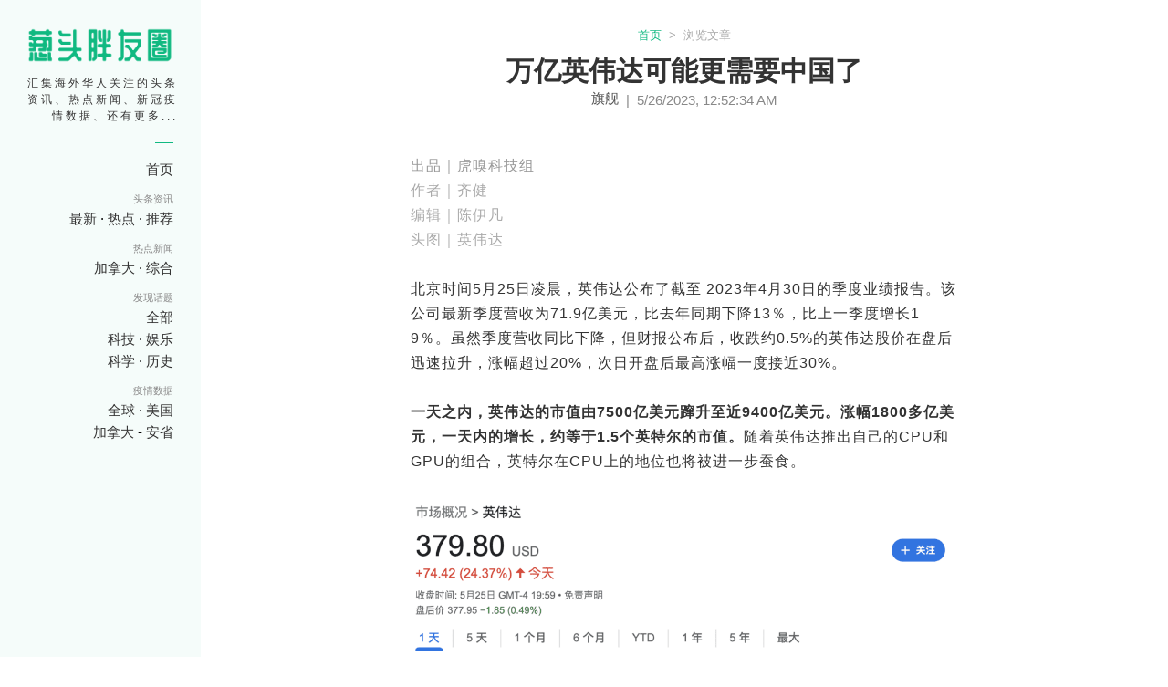

--- FILE ---
content_type: text/html; charset=utf-8
request_url: https://superpyq.com/article/64703b12835156cedd0d6272
body_size: 10297
content:
<!DOCTYPE html><html><head><meta charset="utf-8"><meta http-equiv="x-ua-compatible" content="ie=edge"><meta name="viewport" content="width=device-width, initial-scale=1"><meta name="description" content="对中国的出口限制只会倒逼成为美国的竞争对手。"><meta name="google" content="notranslate"><title>万亿英伟达可能更需要中国了 - 葱头胖友圈</title><link rel="stylesheet" href="/stylesheets/style.css"><script async src="https://pagead2.googlesyndication.com/pagead/js/adsbygoogle.js?client=ca-pub-2683258632979580" crossorigin="anonymous"></script></head><body><div class="relative"><header class="fixed w-220 bg-trans h-100vh" id="sideheader"><a class="block pt-30 text-center hzlogo" href="/"><img class="w-160 mx-auto" src="/images/pyq-hz.png"></a><div class="font-12 color-black-3 line-height-sm text-right"><div class="relative py-10 px-25 spacing-3 secondary-font">汇集海外华人关注的头条资讯、热点新闻、新冠疫情数据、还有更多... </div></div><div class="nav-dividor"></div><div class="flex flex-column font-15"><div class="px-30"><div class="flex justify-end font-15 nav-subgroup"><a href="/"><span class="color-black-3">首页
  </span></a></div><div class="text-right font-11 secondary-font mt-15 color-black-8">头条资讯</div><div class="flex mt-5 justify-end font-15 nav-subgroup"><a href="/articles"><span class="color-black-3">最新</span></a><span class="dot">&nbsp;&middot;&nbsp;</span><a href="/popular"><span class="color-black-3">热点</span></a><span class="dot">&nbsp;&middot;&nbsp;</span><a href="/picked"><span class="color-black-3">推荐
  </span></a></div><div class="text-right font-11 secondary-font mt-15 color-black-8">热点新闻</div><div class="flex mt-5 justify-end font-15 nav-subgroup"><a href="/ca"><span class="color-black-3">加拿大</span></a><span class="dot">&nbsp;&middot;&nbsp;</span><a href="/news"><span class="color-black-3">综合
</span></a></div><div class="text-right font-11 secondary-font mt-15 color-black-8">发现话题</div><div class="flex mt-5 justify-end font-15 nav-subgroup"><a href="/topic"><span class="color-black-3">全部
</span></a></div><div class="flex mt-5 justify-end font-15 nav-subgroup"><a href="/topic/tag/科技"><span class="color-black-3">科技</span></a><span class="dot">&nbsp;&middot;&nbsp;</span><a href="/topic/tag/娱乐"><span class="color-black-3">娱乐
</span></a></div><div class="flex mt-5 justify-end font-15 nav-subgroup"><a href="/topic/tag/科学"><span class="color-black-3">科学</span></a><span class="dot">&nbsp;&middot;&nbsp;</span><a href="/topic/tag/历史"><span class="color-black-3">历史

</span></a></div><div class="text-right font-11 secondary-font mt-15 color-black-8">疫情数据</div><div class="flex mt-5 justify-end font-15 nav-subgroup"><a href="/covid"><span class="color-black-3">全球 </span></a><span class="dot">&nbsp;&middot;&nbsp;</span><a href="/covid/us"><span class="color-black-3">美国 </span></a></div><div class="flex mt-5 justify-end font-15 nav-subgroup"><a href="/covid/ca"><span class="color-black-3">加拿大</span></a><span>&nbsp;-&nbsp;</span><a href="/covid/on"><span class="color-black-3">安省  

</span></a></div></div></div></header><div class="relative ml-220" id="congtou-content"><div class="bg-white hidden relative" id="subheader"><div class="relative"><a class="flex py-20 justify-center" href="/"><div class="block pt-3"><img class="w-50 mx-auto align-start" src="/images/logo.png"></div><div class="color-black-8 line-height-sm pl-5"><div class="color-black-5 font-14 font-bold spacing-1 relative -top-2"><span class="pl-10">superpyq.com</span></div><div class="color-green pl-10 font-12 secondary-font"><span>汇集海外华人关注的头条资讯、</span><br><span>热点新闻、新冠疫情数据等等</span></div></div></a></div></div><div class="relative hidden bg-white" id="subheader-nav"><div class="flex secondary-font"><a class="flex-grow color-black-3 nav-home" href="/"><div>首页</div></a><div class="flex-grow nav-group"><div class="gp-head"><a class="flex-grow color-black-3" href="/popular">头条资讯</a></div></div><div class="flex-grow nav-group"><div class="gp-head"><a class="flex-grow color-black-3" href="/ca">加国新闻</a></div></div><div class="flex-grow nav-group"><div class="gp-head"><a class="flex-grow color-black-3" href="/topic">发现话题</a></div></div><div class="flex-grow nav-group"><div class="gp-head"><a class="flex-grow color-black-3" href="/covid">疫情数据</a></div></div></div></div><div class="px-20"><div class="fixed flex flex-column right-20 bottom-20 z-index-20 hidden" id="floating-btns"><a class="bg-green px-3 py-2 font-20 shadow color-white mb-10 round" href="/"> <img class="h-30" src="/images/icons/home.svg"></a><button class="bg-green p-8 font-20 shadow round text-center" type="button" onclick="handleScrolltoTop()">⇧</button></div><div class="max-w-800 mx-auto"><div class="bg-white px-10 pt-30 pb-50"><p class="text-center font-13"><a class="color-green" href="/">首页</a><span class="color-black-a">&nbsp;&nbsp;>&nbsp;&nbsp;</span><span class="color-black-a">浏览文章</span></p><h1 class="font-30 mt-10 text-center font-bold secondary-font color-black-3">万亿英伟达可能更需要中国了</h1><div class="flex color-black-8 font-light justify-center"><div class="color-black-5">旗舰</div><div class="relative top-2">&nbsp;&nbsp;|&nbsp;&nbsp;</div><div class="relative top-2">5/26/2023, 12:52:34 AM</div></div><div class="acnt max-w-600 mt-50 mx-auto break-all"><div class='article-body'>
<div id="article-content" class="article__content" data-v-009474f2=""><p data-check-id="479499"><span style="color: rgb(153, 153, 153);">出品｜虎嗅科技组</span><br></p><p data-check-id="496584"><span class="text-remarks" label="备注">作者｜齐健</span></p><p data-check-id="300645"><span class="text-remarks" label="备注">编辑｜陈伊凡</span></p><p data-check-id="210405"><span class="text-remarks" label="备注">头图｜英伟达</span></p><p data-check-id="939350">&nbsp;</p><p data-check-id="980570">北京时间5月25日凌晨，英伟达公布了截至&nbsp;2023年4月30日的季度业绩报告。该公司最新季度营收为71.9亿美元，比去年同期下降13％，比上一季度增长19％。虽然季度营收同比下降，但财报公布后，收跌约0.5%的英伟达股价在盘后迅速拉升，涨幅超过20%，次日开盘后最高涨幅一度接近30%。</p><p data-check-id="950649">&nbsp;</p><p data-check-id="104063"><strong>一天之内，英伟达的市值由7500亿美元蹿升至近9400亿美元。涨幅1800多亿美元，一天内的增长，约等于1.5个英特尔的市值。</strong>随着英伟达推出自己的CPU和GPU的组合，英特尔在CPU上的地位也将被进一步蚕食。</p><p data-check-id="621668"><br></p><p data-check-id="327482" class="img-center-box"><img class="" _src="https://i.aiapi.me/h/2023/05/25/May_25_2023_22_53_21_15883222520232064.png" data-w="1000" data-h="736" style="width: 1000px;" src="https://i.aiapi.me/h/2023/05/25/May_25_2023_22_53_21_15883222520232064.png"></p><p data-check-id="309098">&nbsp;</p><p data-check-id="509636">在生成式AI和大模型应用、研发需求暴增之下，英伟达几乎垄断了今天的AI加速计算市场。这也使得英伟达持续被各级市场投资人看好，其二季度营收指引，同比增近33%。<strong>据英伟达预计，下个季度公司收入将达到110亿美元，实现64%的同比增长，环比增长25亿美元以上，且公司毛利率将增长4个百分点，达到68.6%。</strong></p><p data-check-id="110806">&nbsp;</p><p data-check-id="552239">“强劲的连续增长是由创纪录的数据中心收入推动的。”虽然在财报电话会上英伟达首席财务官Colette Kress称，该公司大游戏和专业可视化平台从渠道库存修正中脱颖而出，但从财务数据表现来看，数据中心业务已经是英伟达无可替代的主力业务。</p><p data-check-id="895293">&nbsp;</p><p data-check-id="863826">在这样的情况下，中国市场对于英伟达来说变得更加重要。中国的数据中心业务持续增长，但英伟达与中国的生意往来正在受到国际贸易环境影响变得不确定。5月24日，英伟达首席执行官黄仁勋在接受英国媒体《金融时报》的采访时表示，美国在这方面应该慎重行事，<strong>“如果我们被剥夺了中国市场，我们没有应急措施。因为世界上没有其他中国，只有一个中国。”</strong></p><p data-check-id="393134">&nbsp;</p><p data-check-id="589739" label="大标题" class="text-big-title">英伟达的数据中心帝国进一步扩大</p><p data-check-id="124090">&nbsp;</p><p data-check-id="287733">“生成式AI推动了计算需求的指数级增长，这种需求正在快速过渡到GPU加速计算市场。”Colette Kress在财报电话会上表示，在训练和部署生成式AI的过程中，使用GPU的数据中心效果更好、更通用，也更低碳节能，在GPU方面的领先技术给英伟达的产品需求带来了巨大的上升空间。</p><p data-check-id="901989">&nbsp;</p><p data-check-id="739044">事实上，AI算力需求的迅速升温，对于英伟达的数据中心业务来说只能算是锦上添花。全球算力需求增长，云计算市场持续扩张，早已把英伟达的GPU芯片从单纯面向游戏、可视化市场，推到了更高、更广的应用维度，并大幅加速了英伟达整体的业务增长。</p><p data-check-id="449207">&nbsp;</p><p data-check-id="482070">在英伟达的2022财年第四季度，游戏业务营收34.20亿美元，相对于数据中心的32.63亿美元还略占优势。而如今英伟达的数据中心业务已经大幅超过游戏，<strong>2024财年第一季度，在英伟达的四大主要业务板块中，游戏、专业可视化和汽车业务三个业务的总收入加起来，也只占数据中心业务的2/3。</strong></p><p data-check-id="857940">&nbsp;</p><p data-check-id="481812">在本季度，英伟达进一步扩大了对数据中心业务的投入。在3月底的GTC大会上推出过的最新技术和服务在本季度都有更新。其中包括四个推理平台，将公司的全栈推理软件与最新的&nbsp;NVIDIA Ada、NVIDIA Hopper和NVIDIA Grace Hopper处理器相结合。</p><p data-check-id="492480">&nbsp;</p><p data-check-id="227004">由此，英伟达可以向用户提供GPU+CPU的完整服务器产品。这意味着在服务器市场，<strong>英伟达的话语权将进一步扩大，正在突破原来英特尔的CPU帝国。</strong></p><p data-check-id="374337">&nbsp;</p><p data-check-id="864033">此外，英伟达还宣布了与多家主要云厂商的合作拓展，扩大了基于NVIDIA H100 Tensor Core GPU新产品和服务的合作伙伴，包括亚马逊网络服务、谷歌云、微软&nbsp;Azure&nbsp;和甲骨文云基础设施。</p><p data-check-id="879562">&nbsp;</p><p data-check-id="208871">针对谷歌云，英伟达将率先提供新款NVIDIA L4 Tensor Core GPU以加速生成式AI应用程序。在Azure云上，英伟达将把NVIDIA AI Enterprise软件集成到Azure机器学习中，以加快AI训练。</p><p data-check-id="371307">&nbsp;</p><p data-check-id="368594" label="大标题" class="text-big-title">英伟达有多需要中国？</p><p data-check-id="928100">&nbsp;</p><p data-check-id="689948">虽然本季度英伟达数据中心业务表现不俗，营收创历史新高，但就在3个月前，英伟达的上一财季中，数据中心业务的环比增长还在下滑。英伟达将此前的业绩放缓解释为“总数据中心连续收入下降是由于中国销售额下降。”</p><p data-check-id="393880">&nbsp;</p><p data-check-id="882515">而本季度的业绩修正，似乎与英伟达仍然在和中国做生意有着一定的关系。</p><p data-check-id="692628">&nbsp;</p><p data-check-id="922225">目前，全球范围内，在生成式AI和大模型领域投入最大，算力需求最旺盛的两个国家，始终是中美两国。且<strong>相对于中国市场来说，第三、第四名的算力市场需求，可能很难支撑英伟达数据中心业务的长期增长。</strong></p><p data-check-id="472163">&nbsp;</p><p data-check-id="157505">然而，美国政府为了遏制中国发展，在去年下半年推出了一系列限制，影响了多数美国公司的高端芯片及相关产业出口。</p><p data-check-id="930713">&nbsp;</p><p data-check-id="835635">“拜登政府对半导体技术实施的出口限制，使英伟达感到‘束手束脚’。英伟达无法在全球最大市场之一的中国开展业务。”黄仁勋近期也曾公开表示对美国政府对华禁售高端芯片的不满。</p><p data-check-id="871416">&nbsp;</p><p data-check-id="587511"><strong>英伟达显然很看重体量巨大，且富有增长潜力的中国市场。</strong></p><p data-check-id="715989">&nbsp;</p><p data-check-id="466447">在美国限芯禁令颁布之后，英伟达一方面积极响应“国家号召”及时对中国断供了高端芯片A100和最新的H100。但在2022年11月，英伟达就推出了比这两款高端芯片稍差的“中国特供”替代品——A800。</p><p data-check-id="775777">&nbsp;</p><p data-check-id="203406">与A100相比，A800系列的规格基本相同，比较大的区别在于NVLink互连总线的连接速率，前者为600 GB/s，后者限制在了400 GB/s。A800 GPU在算力上与A100保持一致，但增加了40GB显存的PCIe版本，在NVLink互联速度上，A800相较于A100下降了200GB/s的速度。</p><p data-check-id="203406"><span style="text-align: center;"><br></span></p><p data-check-id="203406"><span style="text-align: center;"></span></p><p data-check-id="344038" class="img-center-box"><img class="" _src="https://i.aiapi.me/h/2023/05/25/May_25_2023_22_53_40_15883241726719870.jpeg" data-w="860" data-h="1194" width="355" height="490" border="0" vspace="0" title="" alt="" style="width: 355px; height: 490px;" src="https://i.aiapi.me/h/2023/05/25/May_25_2023_22_53_40_15883241726719870.jpeg"></p><p data-check-id="203406"><br></p><p data-check-id="904194">虽然目前英伟达没有公布A800的销售情况，也没有在本次财报中说明中国市场对业绩增长的影响。但对比前一季财报中，着重提到失去中国市场对业绩的拖累，或体现了英伟达在中国的业务正在回暖。</p><p data-check-id="156512">&nbsp;</p><p data-check-id="476358">目前，<strong>英伟达官方已经承认正在与中国客户接洽，以提供不受禁令限制的替代产品，且如果客户需要被禁售的产品</strong>，英伟达也可以向美国政府申请销售许可。多位国内算力行业从业者向虎嗅表示，很多中国云计算和IDC企业都已经开始采购并应用A800。</p><p data-check-id="640171">&nbsp;</p><p data-check-id="584246" label="大标题" class="text-big-title">对华芯片贸易风险持续上升</p><p data-check-id="360599">&nbsp;</p><p data-check-id="413846">大国贸易摩擦肯定不会只是单边行动，中国对美国制裁的反击，也使中美之间的芯片贸易充满了不确定性。</p><p data-check-id="535728">&nbsp;</p><p data-check-id="310475">在芯片方面，从4月初开始，中国政府就宣布了对美国芯片制造商美光科技进行网络安全审查。近期，据报道，<strong>中国网络安全审查办公室对美光公司在华销售的产品进行了网络安全审查。 审查发现，美光公司产品存在较严重网络安全问题隐患</strong>，对我国关键信息基础设施供应链造成重大安全风险，影响我国国家安全。</p><p data-check-id="571115">&nbsp;</p><p data-check-id="516768">基于此，中国对这家美国公司下达了禁令，要求国内关键信息基础设施的运营者，停止采购美光公司产品。而与美光同属芯片行业的英伟达在这方面同样可能面临着数据和安全方面的审查与监管挑战。</p><p data-check-id="856032">&nbsp;</p><p data-check-id="970167">目前，中国法律在数据处理和数据本地化方面已经对英伟达等企业提出了相关要求。根据法律，广义上被定义为重要的数据，在未经中国网信办评估和批准的情况下，不得转移到中国境外。<strong>英伟达公司认为，无法将个人数据带出中国可能使英伟达等数据中心业务成本大幅提高，甚至面临关停业务的风险。</strong></p><p data-check-id="758087">&nbsp;</p><p data-check-id="329477"><strong>在高技术产品中添加“后门”或故意设置漏洞，在美国对华技术输出过程中并非个例，很多芯片、工业软件等都曾被查处存在类似问题。</strong>这也在很多关键领域催生了大量自主知识产权产品，并加速了国内信创行业的发展。</p><p data-check-id="306824">&nbsp;</p><p data-check-id="918300">黄仁勋在前述采访中还表示，对中国的出口限制只会倒逼中国企业自己研发生产芯片，并成为美国的竞争对手。</p><p data-check-id="438443">&nbsp;</p><p data-check-id="571347">不过，近日中国商务部与美国再度展开了接触。5月25日，商务部部长王文涛在赴美国参加亚太经合组织贸易部长会议期间，在华盛顿会见美国商务部长雷蒙多。已公开的消息称，双方就中美经贸关系和共同关心的经贸问题进行了坦诚、专业、建设性的交流。</p><p data-check-id="110442">&nbsp;</p><p data-check-id="962761">中方就美对华经贸政策、半导体政策、出口管制、对外投资审查等表达重点关切。双方同意建立沟通渠道，就具体经贸关切和合作事项保持和加强交流。本次会谈，或对芯片半导体行业释放更多积极信号。</p><p data-check-id="675730">&nbsp;</p><p data-check-id="404410">目前国内科技行业在高端芯片领域虽然受制于人，但有专家认为，<strong>没有A100或者是H100，对于目前算力需求最旺盛的AI大模型研发领域来说，并不致命。</strong></p><p data-check-id="114022">&nbsp;</p><p data-check-id="671175">“GPU性能相差2倍，大模型的参数量不会缩小2倍，会少1倍多一点。”第四范式创始人兼CEO戴文渊告诉虎嗅，对于大模型来说，参数量差10倍有本质的区别，差1倍多一点，其实感受不到本质的区别。</p></div><!---->
</div></div><div class="mt-50 max-w-600 font-13 color-black-8 mx-auto">免责声明：非本网注明原创的信息，皆为程序自动获取自网络，目的在于传递更多信息，并不代表本网赞同其观点和对其真实性负责； 如果页面侵犯到您的权益，请发送邮件至<a href="/cdn-cgi/l/email-protection" class="__cf_email__" data-cfemail="a7cfc2cbcbc8e7c4c8c9c0d3c8d289c4c6">[email&#160;protected]</a>， 并提供相关证明(版权证明、身份证明、以及侵权链接)， 我们将很快删除。
</div></div><div class="bg-white px-30 border-t-black-d" id="more-article-container"><div class="max-w-600 mx-auto py-30"><div class="font-17 mb-5">更多文章</div><div class="py-5"><a class="color-black-5" href="/article/6645f245dea2ff80a92dcdfa">Google教科书般的AI反击战</a><span>&nbsp;</span><a class="color-black-a font-light" href="/archive/2024-05-16">2024-05-16</a></div><div class="py-5"><a class="color-black-5" href="/article/664356958e3bb8a6b1de44f2">遥遥领先的OpenAI没落了吗？</a><span>&nbsp;</span><a class="color-black-a font-light" href="/archive/2024-05-14">2024-05-14</a></div><div class="py-5"><a class="color-black-5" href="/article/66402a2e878dea3495e9b9a4">把制空权交给AI，美国也是没辙了</a><span>&nbsp;</span><a class="color-black-a font-light" href="/archive/2024-05-11">2024-05-11</a></div><div class="py-5"><a class="color-black-5" href="/article/6637ea58ecf430b6fb0f84ae">谷歌搜索可能被强制拆分？</a><span>&nbsp;</span><a class="color-black-a font-light" href="/archive/2024-05-05">2024-05-05</a></div><div class="py-5"><a class="color-black-5" href="/article/66292959f5e42ea508a94230">下岗？程序员暂时安全</a><span>&nbsp;</span><a class="color-black-a font-light" href="/archive/2024-04-24">2024-04-24</a></div><div class="py-5"><a class="color-black-5" href="/article/6622b296fe54448a9523942c">谁说阿里云要打“价格战”了？</a><span>&nbsp;</span><a class="color-black-a font-light" href="/archive/2024-04-19">2024-04-19</a></div><div class="py-5"><a class="color-black-5" href="/article/6612ba816f38294dbb18b553">Sam Altman也要造AI手机？</a><span>&nbsp;</span><a class="color-black-a font-light" href="/archive/2024-04-07">2024-04-07</a></div><div class="py-5"><a class="color-black-5" href="/article/65fb64c844d458d9be32d257">英伟达的GPU已经讲不出“花儿”了</a><span>&nbsp;</span><a class="color-black-a font-light" href="/archive/2024-03-20">2024-03-20</a></div><div class="py-5"><a class="color-black-5" href="/article/65e68e8d4ad7056cd5e52866">他们让GPT-4看起来像个流氓</a><span>&nbsp;</span><a class="color-black-a font-light" href="/archive/2024-03-04">2024-03-04</a></div><div class="py-5"><a class="color-black-5" href="/article/65e372d2b072210919a0696c">马斯克终于对OpenAI出手了</a><span>&nbsp;</span><a class="color-black-a font-light" href="/archive/2024-03-02">2024-03-02</a></div><div class="mt-10 flex font-14"><a class="color-green" href="/popular">热点资讯</a><span class="color-green">&nbsp;&nbsp;|&nbsp;&nbsp;</span><a class="color-green" href="/ca">加国新闻</a><span class="color-green">&nbsp;&nbsp;|&nbsp;&nbsp;</span><a class="color-green" href="/covid/ca">疫情追踪</a><span class="color-green">&nbsp;&nbsp;|&nbsp;&nbsp;</span><a class="color-green" href="/topic">发现话题</a></div></div></div></div><div class="mx-auto max-w-600"><div class="mt-50 px-5"><div class="font-18 color-black-3"><span>发表评论</span><span class="font-13 color-black-8">&nbsp;(5个字符以上)</span></div><div class="mt-10 max-w-600"><form onsubmit="return handleSubmitComment(event)"><textarea class="w-full border-none bg-black-de" id="comment" rows="6" placeholder="欢迎留下想法，支持匿名评论"></textarea><div class="color-red font-13" id="comment-err"></div><div id="sbtn"><button class="bg-black-8 color-white px-15 py-8 mt-5" type="submit">发布</button></div></form></div></div><div class="mt-50 px-5" id="cmt-listing"></div><div class="hidden" id="cmt-load-more"><button class="px-10 py-5 spacing-1 bg-black-3" type="button" onclick="handleLoadMoreCmts(event)">加载更多评论</button></div></div><script data-cfasync="false" src="/cdn-cgi/scripts/5c5dd728/cloudflare-static/email-decode.min.js"></script><script>var e=!1,t=[],n=0,a=50,c=!1,o=document.getElementById("comment");function handleScrolltoTop(e){var t=e||0;window.scrollTo({top:t,behavior:"smooth"})}function formatTime(e){var t=new Date(e),n=" 发表于 ";return n+=t.getFullYear()+"-",n+=("0"+(t.getMonth()+1)).slice(-2)+"-",n+=("0"+t.getDate()).slice(-2)+" ",n+=("0"+t.getHours()).slice(-2)+":",n+=("0"+t.getMinutes()).slice(-2)}function handleCommentChange(t){t.preventDefault();var n=document.querySelector("#sbtn button");t.target.value.length>5&&!e?(n.classList.remove("bg-black-8","color-white"),n.classList.add("bg-green"),document.getElementById("comment-err").textContent="",e=!0):t.target.value.length<=5&&e&&(n.classList.add("bg-black-8","color-white"),n.classList.remove("bg-green"),e=!1)}function handleLoadMoreCmts(e){e.preventDefault();var a=t.length;fetch("/api/comment/64703b12835156cedd0d6272/"+a+"/50",{method:"GET",headers:{"Accept":"application/json","Content-Type":"application/json"}}).then(e=>e.json()).then(e=>{if(t=[...t,...e],e.length>0){for(var a=document.getElementById("cmt-listing"),c=0;c<e.length;c++){var o=document.createElement("div");o.classList.add("py-10","border-t-black-c");var d=document.createElement("div");let t=e[c].creator_name?e[c].creator_name:"匿名用户";t+=" "+formatTime(e[c].created_at),d.innerText=t,d.classList.add("font-13","color-black-8");var l=document.createElement("div");l.innerText=e[c].content,l.classList.add("mt-5","color-black-3"),o.appendChild(d),o.appendChild(l),a.appendChild(o)}n===t.length&&document.getElementById("cmt-load-more").classList.add("hidden")}}).catch(e=>{console.log("err",e)})}function handleSubmitComment(t){if(t.preventDefault(),e){var n=o.value;fetch("/api/comment/create/",{method:"POST",headers:{"Accept":"application/json","Content-Type":"application/json"},body:JSON.stringify({article:"64703b12835156cedd0d6272",content:n})}).then(e=>e.json()).then(e=>{if(e.created){o.value="";var t=e.comment,n=document.createElement("div");n.classList.add("py-10","border-t-black-c");var a=document.createElement("div");let d=t.creator_name?t.creator_name:"匿名胖友";d+=" "+formatTime(t.created_at),a.innerText=d,a.classList.add("font-13","color-black-8");var c=document.createElement("div");c.innerText=t.content,c.classList.add("mt-5","color-black-3"),n.appendChild(a),n.appendChild(c),document.getElementById("cmt-listing").prepend(n)}else{document.getElementById("comment-err").textContent="出错了，请稍候尝试"}}).catch(e=>{console.log("err",e)})}else{document.getElementById("comment-err").textContent="请确认评论长度超过5个字符"}}o.addEventListener("input",handleCommentChange),document.addEventListener("scroll",function(e){var t=document.getElementById("floating-btns");!c&&window.pageYOffset>=.7*screen.height?(t.classList.remove("hidden"),c=!0):c&&window.pageYOffset<.7*screen.height&&(t.classList.add("hidden"),c=!1)}),document.addEventListener("DOMContentLoaded",function(e){fetch("/api/comment/64703b12835156cedd0d6272/0/"+a,{method:"GET",headers:{"Accept":"application/json","Content-Type":"application/json"}}).then(e=>e.json()).then(e=>{if((t=[...e]).length>0)for(var n=document.getElementById("cmt-listing"),a=0;a<t.length;a++){var c=document.createElement("div");c.classList.add("py-10","border-t-black-c");var o=document.createElement("div");let e=t[a].creator_name?t[a].creator_name:"匿名胖友";e+=" "+formatTime(t[a].created_at),o.innerText=e,o.classList.add("font-13","color-black-8");var d=document.createElement("div");d.innerText=t[a].content,d.classList.add("mt-5","color-black-3"),c.appendChild(o),c.appendChild(d),n.appendChild(c)}}).catch(e=>{console.log("err",e)}),fetch("/api/comment/count/64703b12835156cedd0d6272",{method:"GET",headers:{"Accept":"application/json","Content-Type":"application/json"}}).then(e=>e.json()).then(e=>{(n=e.count)>a&&document.getElementById("cmt-load-more").classList.remove("hidden")}).catch(e=>{console.log("err",e)})});</script><div class="py-20 mt-30"><div class="text-center font-13 color-black-8 font-slight"> <span>&copy;2026 superpyq.com</span><span>&nbsp;&nbsp;|&nbsp;&nbsp;</span><a class="color-black-8" href="/terms">使用条款</a><span>&nbsp;&nbsp;|&nbsp;&nbsp;</span><a class="color-black-8" href="/about">关于我们</a></div></div></div></div></div><script async="" src="https://www.googletagmanager.com/gtag/js?id=UA-136522911-3"></script><script>window.dataLayer = window.dataLayer || [];
function gtag(){dataLayer.push(arguments);}
gtag('js', new Date());
gtag('config', 'UA-136522911-3');</script></body></html>

--- FILE ---
content_type: text/html; charset=utf-8
request_url: https://www.google.com/recaptcha/api2/aframe
body_size: 247
content:
<!DOCTYPE HTML><html><head><meta http-equiv="content-type" content="text/html; charset=UTF-8"></head><body><script nonce="AtEbITFnaUhBIg7_faMKcg">/** Anti-fraud and anti-abuse applications only. See google.com/recaptcha */ try{var clients={'sodar':'https://pagead2.googlesyndication.com/pagead/sodar?'};window.addEventListener("message",function(a){try{if(a.source===window.parent){var b=JSON.parse(a.data);var c=clients[b['id']];if(c){var d=document.createElement('img');d.src=c+b['params']+'&rc='+(localStorage.getItem("rc::a")?sessionStorage.getItem("rc::b"):"");window.document.body.appendChild(d);sessionStorage.setItem("rc::e",parseInt(sessionStorage.getItem("rc::e")||0)+1);localStorage.setItem("rc::h",'1768925910667');}}}catch(b){}});window.parent.postMessage("_grecaptcha_ready", "*");}catch(b){}</script></body></html>